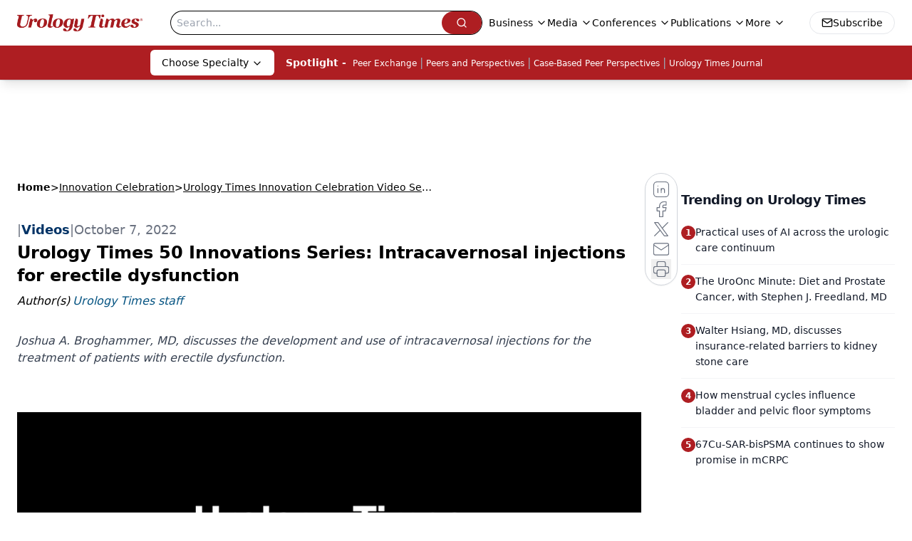

--- FILE ---
content_type: text/html; charset=utf-8
request_url: https://www.google.com/recaptcha/api2/aframe
body_size: 183
content:
<!DOCTYPE HTML><html><head><meta http-equiv="content-type" content="text/html; charset=UTF-8"></head><body><script nonce="krssyFyDsLaZ7LjSvZ4p2Q">/** Anti-fraud and anti-abuse applications only. See google.com/recaptcha */ try{var clients={'sodar':'https://pagead2.googlesyndication.com/pagead/sodar?'};window.addEventListener("message",function(a){try{if(a.source===window.parent){var b=JSON.parse(a.data);var c=clients[b['id']];if(c){var d=document.createElement('img');d.src=c+b['params']+'&rc='+(localStorage.getItem("rc::a")?sessionStorage.getItem("rc::b"):"");window.document.body.appendChild(d);sessionStorage.setItem("rc::e",parseInt(sessionStorage.getItem("rc::e")||0)+1);localStorage.setItem("rc::h",'1768795383274');}}}catch(b){}});window.parent.postMessage("_grecaptcha_ready", "*");}catch(b){}</script></body></html>

--- FILE ---
content_type: application/javascript; charset=utf-8
request_url: https://www.urologytimes.com/_astro/id-layer.CA3dTG58.js
body_size: 7418
content:
const __vite__mapDeps=(i,m=__vite__mapDeps,d=(m.f||(m.f=["_astro/InputPlugin.BoT37rZn.js","_astro/jsx-runtime.D3GSbgeI.js","_astro/index.yBjzXJbu.js","_astro/SelectPlugin.By-LSTwF.js","_astro/CheckboxPlugin.Dbz0HnpM.js"])))=>i.map(i=>d[i]);
import{j as r}from"./jsx-runtime.D3GSbgeI.js";import{r as l,R as T}from"./index.HXEJb8BZ.js";import{u as M}from"./useAuthStore.BnPPaOOT.js";import"./AuthCallback.Dl1HrYmK.js";import{_}from"./preload-helper.BlTxHScW.js";import{P as U}from"./index.BySSNVN3.js";import"./md5.CpZxOG6Q.js";import{L as H,I as O}from"./iframe.Ba-gtYpK.js";import{c as D}from"./check-sister-site.xe1yjMSF.js";import{l as q}from"./segmentApi.DB2jIwJl.js";import Z from"./form-assembly.sZhiku57.js";import G from"./internal-link.DoxPls8x.js";import{s as J}from"./_slug_.1e91e0ab.BAxRt4wP.js";import{r as K}from"./index.CXOdIvep.js";import{u as Y}from"./authStore.CpKqn5P1.js";import"./index.yBjzXJbu.js";import"./_commonjsHelpers.D6-XlEtG.js";import"./tslib.es6.DCgJAGIv.js";import"./custom-link.BXaFGH0S.js";import"./index.KqMXKjf4.js";const Q=t=>{const{node:{FormID:s,needSegmentSupport:i=!1}}=t;return r.jsx("div",{className:"h-[100%]",id:s})};function X(t){if(typeof t=="number")return Number.isFinite(t)?t:null;if(typeof t=="string"){const s=t.trim(),i=s.endsWith("%")?parseFloat(s.slice(0,-1)):parseFloat(s);return Number.isFinite(i)?i:null}return null}function V(t){return typeof document>"u"?!1:document.cookie.split("; ").some(s=>s.trim().startsWith(`${t}=`))}function ee(t,s=1){if(typeof document>"u")return;const i=s*864e5,e=new Date(Date.now()+i).toUTCString();document.cookie=`${t}=1; expires=${e}; path=/; SameSite=Lax`}function te(){const t=document.documentElement,s=window.scrollY??t.scrollTop??0,i=t.scrollHeight??document.body.scrollHeight??0,e=t.clientHeight??window.innerHeight??0,n=Math.max(0,i-e);return n===0?100:s/n*100}function re({conditions:t=[],children:s}){const{isAuthenticated:i,isProfileComplete:e,isLoadingProfile:n,isLoadingProfileMapping:o,profile:f,profileMapping:p}=M({brandSpecific:!0,onlyCurrentBrand:!0}),[c,y]=l.useState(!1);console.log("isProfileComplete:",e);const x=l.useMemo(()=>t.some(h=>h.conditionType==="scrollPercentage"),[t]);l.useMemo(()=>t.some(h=>h.conditionType==="isProfileComplete"),[t]);const k=l.useCallback(()=>{if(typeof window>"u"||typeof document>"u")return!1;for(const h of t)switch(h.conditionType){case"loggedIn":if(h.value!==i)return!1;break;case"scrollPercentage":{const d=X(h.value);if(d==null||te()<d)return!1;break}case"cookieCheck":{const d=V(h.name);if(h.mode==="exists"&&!d||h.mode==="notExists"&&d)return!1;break}case"isProfileComplete":if(n||o||!f||!p||h.value!==e)return!1;break}return!0},[t,i,e,n,o,f,p]);return l.useEffect(()=>{const h=()=>{const j=k();return y(j),j&&t.forEach(w=>{w.conditionType==="cookieCheck"&&w.setOnPass&&!V(w.name)&&ee(w.name,w.days)}),j};if(h(),!x)return;const d=()=>{h()&&(window.removeEventListener("scroll",d),window.removeEventListener("resize",d))};return window.addEventListener("scroll",d,{passive:!0}),window.addEventListener("resize",d),()=>{window.removeEventListener("scroll",d),window.removeEventListener("resize",d)}},[k,t]),c?r.jsx(r.Fragment,{children:s}):null}const se=(t,s)=>{switch(t.type){case"required":return s==null||s===""||Array.isArray(s)&&s.length===0||s===!1?t.message||"This field is required.":void 0;default:return}},R=async(t,s,i)=>{if(!(!t.validators||t.validators.length===0))for(const e of t.validators){const n=se(e,s);if(n)return n}},ne=async(t,s)=>{const i={};for(const e of t.fields)if(e.type==="row")for(const n of e.columns){const o=await R(n,s[n.id]);o&&(i[n.id]=o)}else{const n=await R(e,s[e.id]);n&&(i[e.id]=n)}return{errors:i}};function ie(t,s){const{profile:i}=M({brandSpecific:!0,onlyCurrentBrand:!0});console.log("profile in useFormBuilder:",i);const e=l.useMemo(()=>{if(!i||Object.keys(i).length===0)return{};const a=i;let u={};return a.brandSpecific&&typeof a.brandSpecific=="object"&&Object.values(a.brandSpecific).forEach(b=>{b&&typeof b=="object"&&(u={...u,...b})}),{...a.common||{},...a.shared||{},...u}},[i]),n=l.useMemo(()=>{const a={};return t.fields.forEach(u=>{u.type==="row"?u.columns.forEach(b=>{a[b.id]=s?.[b.id]??b.defaultValue??(b.type==="checkboxMultiple"?!1:"")}):a[u.id]=s?.[u.id]??u.defaultValue??(u.type==="checkboxMultiple"?!1:"")}),a},[t,s]),[o,f]=l.useState(n),[p,c]=l.useState({}),[y,x]=l.useState(void 0),[k,h]=l.useState(t.fields),[d,j]=l.useState(!1),w=l.useRef({}),v=l.useRef({}),E=l.useCallback(a=>u=>{w.current[a]=u},[]);console.log("values in useFormBuilder:",o),l.useEffect(()=>{n&&f(n)},[n]),l.useEffect(()=>{e&&(t.renderOnlyMissingInfo||f(a=>({...a,...e})),t.renderOnlyMissingInfo&&h(()=>{const a=t.fields.filter(u=>u.type==="row"?u.columns.some(b=>!e?.[b.id]):!e?.[u.id]);return console.log("newFields:",a),a.length?[a[0]]:[]}))},[e]),l.useEffect(()=>{t.saveFieldInfo&&localStorage.length&&Object.keys(n).forEach(u=>{localStorage.getItem(u)&&f(b=>({...b,[u]:localStorage.getItem(u)}))})},[]);const N=l.useCallback(async()=>{const{errors:a,formError:u}=await ne(t,o);return c(a),x(u),{e:a,fe:u}},[t,o]),g=l.useCallback(async(a,u)=>{if(f(b=>({...b,[a]:u})),t.saveFieldInfo){v.current[a]&&clearTimeout(v.current[a]);const b=setTimeout(()=>{localStorage.setItem(a,u)},1e4);v.current[a]=b}if(t.validateOnChange){let b=t.fields.find(m=>m.type!=="row"&&m.id===a);if(!b){for(const m of t.fields)if(m.type==="row"){const P=m.columns.find(F=>F.id===a);if(P){b=P;break}}}if(b){const m=await R(b,u,{...o});c(P=>({...P,[a]:m}))}}},[t,o]),S=l.useCallback((a,u)=>async b=>{b&&b.preventDefault(),j(!0);const{e:m}=await N();if(Object.values(m).some(Boolean)){u?.(m),j(!1);return}try{await a(o)}finally{j(!1)}},[N,o]);return{values:o,errors:p,formError:y,submitting:d,handleChange:g,handleSubmit:S,validate:N,registerRef:E,fields:k}}const oe={text:()=>_(()=>import("./InputPlugin.BoT37rZn.js"),__vite__mapDeps([0,1,2])),email:()=>_(()=>import("./InputPlugin.BoT37rZn.js"),__vite__mapDeps([0,1,2])),number:()=>_(()=>import("./InputPlugin.BoT37rZn.js"),__vite__mapDeps([0,1,2])),file:()=>_(()=>import("./InputPlugin.BoT37rZn.js"),__vite__mapDeps([0,1,2])),state:()=>_(()=>import("./SelectPlugin.By-LSTwF.js"),__vite__mapDeps([3,1,2])),dropdown:()=>_(()=>import("./SelectPlugin.By-LSTwF.js"),__vite__mapDeps([3,1,2])),radio:()=>_(()=>import("./InputPlugin.BoT37rZn.js"),__vite__mapDeps([0,1,2])),checkboxMultiple:()=>_(()=>import("./CheckboxPlugin.Dbz0HnpM.js"),__vite__mapDeps([4,1,2]))},le=({errors:t,title:s="Please fix the following"})=>{const i=Object.entries(t).filter(([,e])=>!!e);return i.length===0?null:r.jsxs("div",{role:"alert",className:"mb-4 rounded-xl border border-red-300 bg-red-50 p-3 text-red-800",children:[r.jsx("strong",{className:"block mb-1",children:s}),r.jsx("ul",{className:"list-disc pl-5",children:i.map(([e,n])=>r.jsx("li",{children:r.jsx("a",{href:`#${e}`,className:"underline",children:n})},e))})]})},A=t=>{const{value:s,alt:i=""}=t;return s?r.jsx("div",{className:"flex-none relative text-center",children:r.jsx("img",{className:"object-contain",src:s.imgUrl,width:s.width,height:s.height,alt:s?.alt?s.alt:i,title:s?.alt?s.alt:i})}):null};function z(t=[]){return t.map(s=>s._type!=="block"||!s.children?"":s.children.map(i=>i.text).join("")).join(`

`)}const ae=t=>{const{value:s,client:i}=t;if(!s.imgUrl)return null;let{caption:e,imgcaption:n,alt:o,widthP:f,alignment:p="",disableTextWrap:c,disableLightBox:y,link:x,class_name:k="",blank:h}=s;const[d,j]=l.useState(!1),[w,v]=l.useState("");p&&(p=p.trim()),f||(f="auto");const E=s.imgUrl;let N=new RegExp(/[^\s]+(.*?).(jpg|jpeg|png|gif|JPG|JPEG|PNG|GIF)$/);x&&N.test(x)&&(x="");const g=l.useCallback(a=>{v(a.imgUrl),j(!0)},[s]),S=c?`w-[100%] float-${p} clear-both`:"";return r.jsxs("div",{className:`${p===""?"flex justify-center":`${S}`}`,children:[r.jsxs("div",{onClick:()=>g(s),className:`${k} figure
          ${k==="disableMaxWidth"?"max-w-none":"2xl:max-w-[700px] sm:max-w-[525px] max-w-full"}
          ${c?"float-none":p==="left"?"sm:float-left mr-6 mb-6 clear-both":p==="right"?"sm:float-right ml-6 mb-6 clear-both":"sm:mx-auto mb-4"}
          ${f==="auto"&&(!p||p=="")?"sm:w-[30%]":"w-full"}
          ${y?"":"cursor-pointer"}
        `,style:f!=="auto"&&!c?{width:`${f}%`}:void 0,children:[x?r.jsxs("a",{target:h?"_blank":"_self",href:x,children:[r.jsx(A,{value:s,alt:o||(n?.length?z(n):"")}),e&&r.jsx("p",{className:"text-gray-500 italic text-sm",children:e}),n&&r.jsx("div",{id:"image-caption",className:"text-gray-500 italic",children:r.jsx(I,{client:i,data:n})})]}):r.jsxs(r.Fragment,{children:[r.jsx(A,{value:s,alt:o||(n?.length?z(n):"")}),e&&r.jsx("p",{className:"text-gray-500 italic text-sm",children:e}),n&&r.jsx("div",{id:"image-caption",className:"text-gray-500 italic",children:r.jsx(I,{client:i,data:n})})]}),r.jsx(H,{showLightbox:d,lightboxImgSrc:E,disableLightBox:y,closeLightbox:()=>{v(""),j(!1)}})]}),r.jsx("style",{children:`
          #image-caption p{
            font-size: 12px;
            max-width: 100%;
            margin: 0 auto;
            text-align: center;
          }
          @media (max-width: 500px) {
            .figure {
             width: 95% !important;
            }
          }
          `})]})},ce=t=>{const s=/([a-zA-Z0-9._%+-]+@[a-zA-Z0-9.-]+\.[a-zA-Z]{2,})/,i=t.match(s);return i?i[1]:null},ue=t=>/^[a-zA-Z0-9._%+-]+@[a-zA-Z0-9.-]+\.[a-zA-Z]{2,}$/.test(t);function C({children:t,href:s,...i}){function e(){q(n)}if(!s)return r.jsx(T.Fragment,{children:t});let n=s;if(!s.startsWith("mailto:")){const o=ce(s);o&&ue(o)&&(n=`mailto:${o}`)}return r.jsx(r.Fragment,{children:T.isValidElement(t)?T.cloneElement(t,{onClick:e}):r.jsx("a",{href:n,...i,onClick:e,children:t})})}const de=t=>!!/https?:\/\/((?:[\w\d-]+\.)+[\w\d]{2,})|http?:\/\/((?:[\w\d-]+\.)+[\w\d]{2,})|(^mailto)|(^tel)/i.test(t),me=t=>{const s=document.getElementById(t);if(s){const i=window.scrollY+s.getBoundingClientRect().top,e=document.getElementsByTagName("header")[0];if(e){const n=e.offsetHeight;window.scrollTo(0,i-n)}else window.scrollTo(0,i)}},$=({value:t,children:s})=>{if(!s||s.length===0)return null;if(t._type&&t._type==="link")return r.jsx(C,{target:t.blank?"_blank":"_self",href:`${t.href}`,...t.color&&t.color.hex&&{style:{color:t.color.hex}},children:s[0]});if(t._type&&t._type==="emailAddress")return r.jsx(C,{href:`mailto:${t.emailAdd}`,...t.color&&t.color.hex&&{style:{color:t.color.hex}},children:s[0]});if(t._type&&t._type==="phoneNumber")return r.jsx(C,{href:`${t.telNumber.trim().replace(/-/g,"")}`,...t.color&&t.color.hex&&{style:{color:t.color.hex}},children:s[0]});const{markType:i,markKey:e}=t,n=t.markDef?.color||!1,o=t.markDef?.href;if(i&&i==="emailAddress")return r.jsx(C,{href:`mailto:${o}`,...n&&n.hex&&{style:{color:n.hex}},children:s[0].text});if(i&&i==="phoneNumber")return r.jsx(C,{href:`${o.trim().replace(/-/g,"")}`,...n&&n.hex&&{style:{color:n.hex}},children:s[0].text});const[f,p]=l.useState(null);let c=o,y=!1;c&&(y=de(c),c.includes("www.")&&!c.includes("http")&&(c="https://"+c,y=!0),c.includes("https:/www.")&&(c=c.replace("https:/www","https://www."),y=!0),c.includes("@")&&!c.includes("mailto:")&&c.length>=5&&c.includes(".")&&(c="mailto:"+c,y=!0),c.includes("http://")&&(y=!0),c.includes("http://sites/default")&&(c=null));const[x,k]=l.useState(c);l.useEffect(()=>{window.location.href&&!f&&p(window.location.host.replace("www.",""))},[]);const h=(j,w)=>(j&&!y||j&&D(j),"");if(x&&x.charAt(0)==="#"){let j=x.slice(1);return e&&(j=`${j}-${e}`),r.jsx(C,{onClick:()=>me(j),children:s[0].text})}const d=`${x&&h(x)} ${x&&!D(x)?"noreferrer noopener":""}`;return x?d.trim().length>0?r.jsx(C,{href:y?x:`/${x}`,rel:d.trim(),target:"_self",...n&&n.hex&&{style:{color:n.hex}},children:s?.[0]?.text}):r.jsx(C,{href:y?x:`/${x}`,target:"_self",...n&&n.hex&&{style:{color:n.hex}},children:s?.[0]?.text}):s},fe=({client:t,articleId:s,alt:i})=>({types:{undefined:()=>null,null:()=>null,image:({value:e})=>r.jsx(A,{value:e,alt:i}),figure:({value:e})=>r.jsx(ae,{value:e,client:t}),multifigure:({value:e})=>"MultiFigurePlugin",formassembly:({value:e})=>r.jsx(Z,{node:e}),iframe:({value:e})=>r.jsx(O,{node:e}),dsoFormIframe:({value:e})=>r.jsx(O,{node:e}),digiohSmartTag:({value:e})=>r.jsx(Q,{node:e}),brtag:()=>r.jsx("br",{}),hrtag:()=>r.jsx("hr",{className:"h-0.5 my-4 bg-primary border-none"})},marks:{superscript:({children:e})=>r.jsx("sup",{className:"text-inherit",children:e}),subscript:({children:e})=>r.jsx("sub",{className:"text-inherit",children:e}),sup:({children:e})=>r.jsx("sup",{className:"text-inherit",children:e}),sub:({children:e})=>r.jsx("sub",{className:"text-inherit",children:e}),link:({children:e,value:n})=>(console.log("value",n,"children",e),r.jsx($,{children:e,value:n,articleId:s})),internalLink:({children:e,value:n})=>r.jsx(G,{children:e,value:n,articleId:s}),emailAddress:({children:e,value:n})=>r.jsx($,{children:e,value:n,articleId:s,type:"emailAddress"}),phoneNumber:({children:e,value:n})=>r.jsx($,{children:e,value:n,articleId:s,type:"phoneNumber"}),alignleft:({children:e})=>r.jsx("div",{style:{textAlign:"left"},children:e}),alignright:({children:e})=>r.jsx("div",{style:{textAlign:"right"},children:e}),aligncenter:({children:e})=>r.jsx("div",{style:{textAlign:"center"},children:e}),alignjustify:({children:e})=>r.jsx("div",{style:{textAlign:"justify"},children:e}),coloredText:e=>{const{children:n}=e,{color:o}=e.value;return r.jsx("span",{style:{color:o?o.hex:""},children:n})},fontSize:e=>{const{children:n}=e,{fontSize:o}=e.value;return r.jsx("span",{style:{fontSize:o||""},children:n})}},list:{bullet:({children:e,index:n})=>r.jsx("ul",{className:"my-2",children:e},n),number:({children:e,index:n})=>r.jsx("ol",{className:"my-2",children:e},n)},block:{h1:({children:e,index:n})=>r.jsx("h1",{className:"text-3xl pb-4 pt-2",children:e}),h2:({children:e,index:n})=>r.jsx("h2",{className:"text-2xl pb-4 pt-2",children:e}),h3:({children:e,index:n})=>r.jsx("h3",{className:"text-xl pb-4 pt-2",children:e}),h4:({children:e,index:n})=>r.jsx("h4",{className:"text-lg pb-4 pt-2",children:e}),h5:({children:e,index:n})=>r.jsx("h5",{className:"text-md pb-4 pt-2",children:e}),h6:({children:e,index:n})=>r.jsx("h6",{className:"text-sm pb-4 pt-2",children:e}),normal:({children:e,index:n})=>r.jsx("p",{className:"pb-2",children:e}),a:({children:e,index:n})=>r.jsx("a",{className:"underline text-blue-500",children:e})},listItem:{bullet:({children:e,index:n,value:o})=>{const f=o.level||1;return r.jsx("li",{className:f===2?"list-[circle] ml-16":"list-disc ml-8",children:e},n)},number:({children:e,index:n})=>r.jsx("li",{className:"list-decimal ml-8",children:e},n)}}),I=t=>{const{data:s,client:i,config:e,targeting:n,mediaSeries:o,host:f,articleId:p,alt:c,onVote:y,showVotes:x,settings:k,drupalLeadSettings:h}=t;return s?.length&&(Math.floor(s.length/2.5),s.forEach(d=>d?.listItem&&(d.listItem==="bullet"||d.listItem==="number")?!0:null)),Array.isArray(s)&&s?.forEach(d=>d?.listItem&&(d.listItem==="bullet"||d.listItem==="number")?!0:null),r.jsx("div",{className:J.blockContent,children:r.jsx(U,{value:s,components:fe({client:i,articleId:p,alt:c})})})},xe=({schema:t,widgets:s,className:i,style:e,initialValues:n,onSubmit:o,client:f,belowFieldsChildren:p})=>{const{values:c,errors:y,formError:x,submitting:k,handleChange:h,handleSubmit:d,registerRef:j,fields:w}=ie(t,n),v=l.useMemo(()=>{const g=Object.entries(oe),S={};for(const[a,u]of g)S[a]=l.lazy(u);return S},[]),E=async g=>{await o?.(g)},N=g=>{console.log("Form submission failed with errors:",g)};return!w||w.length===0?null:r.jsxs("form",{onSubmit:d(E,N),className:i,style:e,children:[t.title&&r.jsx("h2",{className:"mb-2 text-xl font-semibold",children:t.title}),t.description&&r.jsx("p",{className:"mb-4 text-gray-600",children:t.description}),r.jsx(le,{errors:y}),x&&r.jsx("div",{role:"alert",className:"mb-4 rounded-xl border border-red-300 bg-red-50 p-3 text-red-800",children:x}),r.jsx("div",{className:"grid grid-cols-1 gap-4",children:w&&w.map((g,S)=>{if(g.type==="row")return r.jsx("div",{className:"flex flex-col gap-4 sm:flex-row sm:gap-4",children:g.columns.map(m=>{const P=v[m.type]??null,F=y[m.id],B=m.validators?.some(L=>L.type==="required"),W=m.width||"50%";return r.jsxs("div",{className:"flex flex-col gap-1 flex-1 sm:flex-initial",style:{flexBasis:W,minWidth:"0"},children:[m.type!=="checkboxMultiple"&&r.jsxs("label",{htmlFor:m.id,className:"font-medium",children:[m.label,B&&r.jsx("span",{className:"ml-1 text-red-500",children:"*"})]}),m.fieldDescription&&f&&r.jsx("div",{className:"text-sm text-gray-600 mb-1",children:r.jsx(I,{data:m.fieldDescription,client:f})}),r.jsx(l.Suspense,{fallback:r.jsx("div",{children:"Loading..."}),children:r.jsx(P,{field:m,value:c[m.id],error:F,onChange:L=>h(m.id,L),registerRef:j(m.id)})}),m.helpText&&r.jsx("p",{className:"text-sm text-gray-500",children:m.helpText}),F&&r.jsx("p",{id:`${m.id}-error`,className:"text-sm text-red-600",children:F})]},m.id)})},`row-${S}`);const a=v[g.type]??null,u=y[g.id],b=g.validators?.some(m=>m.type==="required");return r.jsxs("div",{className:"flex flex-col gap-1",children:[g.type!=="checkboxMultiple"&&r.jsxs("label",{htmlFor:g.id,className:"font-medium",children:[g.label,b&&r.jsx("span",{className:"ml-1 text-red-500",children:"*"})]}),g.fieldDescription&&f&&r.jsx("div",{className:"text-sm text-gray-600 mb-1",children:r.jsx(I,{data:g.fieldDescription,client:f})}),r.jsx(l.Suspense,{fallback:r.jsx("div",{children:"Loading..."}),children:r.jsx(a,{field:g,value:c[g.id],error:u,onChange:m=>h(g.id,m),registerRef:j(g.id)})}),g.helpText&&r.jsx("p",{className:"text-sm text-gray-500",children:g.helpText}),u&&r.jsx("p",{id:`${g.id}-error`,className:"text-sm text-red-600",children:u})]},g.id)})}),p,r.jsx("div",{className:"mt-6 flex items-center gap-3",children:r.jsx("button",{type:"submit",disabled:k,className:"inline-flex h-10 items-center justify-center gap-2 rounded-lg bg-primary px-4 text-sm font-semibold text-white shadow-sm transition hover:bg-primary/90 focus:outline-none focus:ring-4 focus:ring-primary/20 disabled:cursor-not-allowed disabled:opacity-60",children:k?"Processing...":t.submitButtonText||"Submit"})})]})};function pe({open:t,children:s,blurPx:i=6,dimOpacity:e=.5,initialScale:n=.95,durationMs:o=300,closeOnEsc:f=!0,className:p="",renderCloseButton:c=!1}){const[y,x]=l.useState(!1),[k,h]=l.useState(!0),d=l.useRef(null),j=()=>h(!1);if(l.useEffect(()=>(x(!0),()=>x(!1)),[]),l.useEffect(()=>{if(t)h(!0);else{const E=setTimeout(()=>h(!1),o);return()=>clearTimeout(E)}},[t,o]),l.useEffect(()=>{if(t)return d.current?.focus(),()=>{}},[t]),l.useEffect(()=>{if(!t||!f)return;const E=N=>{N.key==="Escape"&&j?.()};return window.addEventListener("keydown",E),()=>window.removeEventListener("keydown",E)},[t,f,j]),!y||!k)return null;const w=t?1:0,v=t?1:n;return K.createPortal(r.jsxs("div",{"aria-hidden":!t,id:"blur-focus-pull-wrapper",className:"fixed inset-0 z-[1000]",style:{pointerEvents:t?"auto":"none"},children:[r.jsx("div",{className:"absolute inset-0",style:{transition:`opacity ${o}ms ease`,opacity:w,backdropFilter:`blur(${i}px)`,WebkitBackdropFilter:`blur(${i}px)`,backgroundColor:`rgba(0,0,0,${e})`}}),r.jsx("div",{className:"absolute inset-0 grid place-items-center p-4",children:r.jsxs("div",{role:"dialog","aria-modal":"true",ref:d,className:"w-full max-w-lg rounded-2xl bg-white shadow-2xl ring-1 ring-black/5 outline-none p-8 transition-transform transition-opacity "+p,style:{transform:`scale(${v})`,opacity:w,transitionDuration:`${o}ms`},onClick:E=>E.stopPropagation(),children:[c&&r.jsx("button",{type:"button",onClick:j,className:"absolute top-3 right-3 rounded-full p-2 text-gray-500 hover:text-gray-800 hover:bg-gray-100 focus:outline-none focus:ring-2 focus:ring-blue-500 transition","aria-label":"Close dialog",children:r.jsx("svg",{className:"h-5 w-5",fill:"none",stroke:"currentColor",viewBox:"0 0 24 24",children:r.jsx("path",{strokeLinecap:"round",strokeLinejoin:"round",strokeWidth:2,d:"M6 18L18 6M6 6l12 12"})})}),s]})})]}),document.body)}function he(t,s){const i={};return Object.entries(t).forEach(([e,n])=>{n.forEach(({fieldName:o,brand:f})=>{if(!(o in s))return;const p=s[o];p==null||p===""||(i[e]||(i[e]={}),i[e][o]=p)})}),i}const Me=({formSchema:t,conditions:s})=>{t.renderOnlyMissingInfo=!0;const{profileMapping:i}=M(),[e,n]=l.useState(!0),o=async f=>{console.log("running handleFormSubmit");const p=he(i,f);await Y(p),n(!1)};return e?r.jsx(re,{conditions:s,children:r.jsxs(pe,{durationMs:3600,renderCloseButton:!0,open:e,onClose:()=>n(!1),children:[r.jsxs("div",{className:"flex items-center gap-3 mb-8",children:[r.jsx("div",{className:"flex h-10 w-10 items-center justify-center rounded-xl bg-primary/10 text-primary",children:r.jsx("svg",{className:"h-5 w-5",fill:"none",stroke:"currentColor",viewBox:"0 0 24 24",children:r.jsx("path",{strokeLinecap:"round",strokeLinejoin:"round",strokeWidth:2,d:"M16 7a4 4 0 11-8 0 4 4 0 018 0zM12 14a7 7 0 00-7 7h14a7 7 0 00-7-7z"})})}),r.jsx("div",{className:"min-w-0",children:r.jsx("h2",{id:"profile-modal-title",className:"truncate text-lg font-semibold text-gray-900",children:"Update Profile"})})]}),r.jsx(xe,{schema:t,onSubmit:o})]})}):null};export{Me as ProgressiveForm};


--- FILE ---
content_type: application/javascript
request_url: https://api.lightboxcdn.com/z9gd/43416/www.urologytimes.com/jsonp/z?cb=1768795366905&dre=l&callback=jQuery112405987983475032173_1768795366883&_=1768795366884
body_size: 1015
content:
jQuery112405987983475032173_1768795366883({"dre":"l","response":"[base64].[base64].aFtPgU8RHdqJKK3v6IaVraE0fnYN7iL6IAB6J3ECzWgCarri.tKSpMyZMqaFrzjJgTSoMtvt1ZAaZiweIYA9RgoKKW.tQxAQ2jRk4dsFaGW368325i.dTIFaAAl.TnHRJpJJI6KJO9Xq9.Zg0VuQ6n6TyHx4HguTEEd4ViK1z2nJ1cH9Y4KAMR18hMTBWGoOBWHZABfLCgA","success":true});

--- FILE ---
content_type: text/plain; charset=utf-8
request_url: https://fp.urologytimes.com/cytlr/WGPKxh/_werFIB/tD7?q=vnFC4dZv8NpwPrIAgVP2
body_size: -57
content:
Q5VLFWl3n4j7hm9IYZn2K6Wz5O1yZ3cTVouVyMOxFCb9OfVkTmXdxdwn503IfrEtZHZ/qneNSNdsIn5IeACWpOEPLTusFQ==